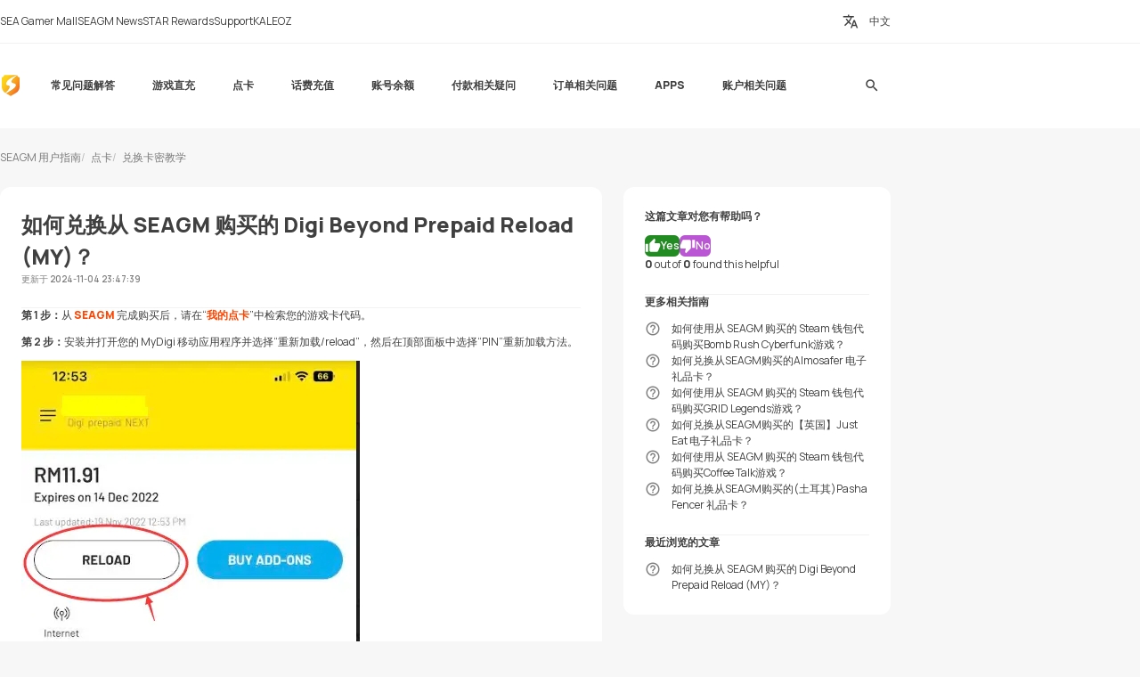

--- FILE ---
content_type: text/html
request_url: https://help.seagm.com/hc/zh-cn/articles/12640977592089-%E5%A6%82%E4%BD%95%E5%85%91%E6%8D%A2%E4%BB%8E-SEAGM-%E8%B4%AD%E4%B9%B0%E7%9A%84-Digi-Beyond-Prepaid-Reload-MY
body_size: 6093
content:
<!DOCTYPE html>
<html lang="zh">
<head>
    <meta charset="UTF-8">
    <meta name="viewport" content="width=device-width,initial-scale=1,maximum-scale=1,user-scalable=no">
    <title>SEAGM 用户指南</title>


    <meta name="description" content="第1步：从SEAGM完成购买后，请在“我的点卡”中检索您的游戏卡代码。第2步：安装并打开您的MyDigi移动应用程序并选择“重新加载/reload”，然后在顶部面板中选择“PIN”重新加载方法。第3步：输入您购买的密码，完成后点击“重新加载”。第4步：充值成功后，您将收到一条短信通知，其中包含更新的..." />

    <meta property="og:type" content="website" />
    <meta property="og:site_name" content="SEAGM 用户指南" />
    <meta property="og:title" content="如何兑换从 SEAGM 购买的 Digi Beyond Prepaid Reload (MY)？" />
    <meta property="og:description" content="第1步：从SEAGM完成购买后，请在“我的点卡”中检索您的游戏卡代码。第2步：安装并打开您的MyDigi移动应用程序并选择“重新加载/reload”，然后在顶部面板中选择“PIN”重新加载方法。第3步：输入您购买的密码，完成后点击“重新加载”。第4步：充值成功后，您将收到一条短信通知，其中包含更新的..." />
    <meta property="og:url" content="http://help.seagm.com/hc/zh-cn/articles/12640977592089-%E5%A6%82%E4%BD%95%E5%85%91%E6%8D%A2%E4%BB%8E-SEAGM-%E8%B4%AD%E4%B9%B0%E7%9A%84-Digi-Beyond-Prepaid-Reload-MY?" />
    <link rel="canonical" href="https://help.seagm.com/hc/zh-cn/articles/12640977592089-%E5%A6%82%E4%BD%95%E5%85%91%E6%8D%A2%E4%BB%8E-SEAGM-%E8%B4%AD%E4%B9%B0%E7%9A%84-Digi-Beyond-Prepaid-Reload-MY?">
    <link rel="alternate" hreflang="x-default" href="https://help.seagm.com/hc/en-cn/articles/12640977592089-%E5%A6%82%E4%BD%95%E5%85%91%E6%8D%A2%E4%BB%8E-SEAGM-%E8%B4%AD%E4%B9%B0%E7%9A%84-Digi-Beyond-Prepaid-Reload-MY?">
    <link rel="alternate" hreflang="en" href="https://help.seagm.com/hc/en-cn/articles/12640977592089-%E5%A6%82%E4%BD%95%E5%85%91%E6%8D%A2%E4%BB%8E-SEAGM-%E8%B4%AD%E4%B9%B0%E7%9A%84-Digi-Beyond-Prepaid-Reload-MY?">
    <link rel="alternate" hreflang="ms" href="https://help.seagm.com/hc/ms-cn/articles/12640977592089-%E5%A6%82%E4%BD%95%E5%85%91%E6%8D%A2%E4%BB%8E-SEAGM-%E8%B4%AD%E4%B9%B0%E7%9A%84-Digi-Beyond-Prepaid-Reload-MY?">
    <link rel="alternate" hreflang="zh" href="https://help.seagm.com/hc/zh-cn/articles/12640977592089-%E5%A6%82%E4%BD%95%E5%85%91%E6%8D%A2%E4%BB%8E-SEAGM-%E8%B4%AD%E4%B9%B0%E7%9A%84-Digi-Beyond-Prepaid-Reload-MY?">
    <link rel="alternate" hreflang="th" href="https://help.seagm.com/hc/th-cn/articles/12640977592089-%E5%A6%82%E4%BD%95%E5%85%91%E6%8D%A2%E4%BB%8E-SEAGM-%E8%B4%AD%E4%B9%B0%E7%9A%84-Digi-Beyond-Prepaid-Reload-MY?">

    <link rel="apple-touch-icon" href="/assets/images/favicon.png">
    <link rel="shortcut icon" type="image/x-icon" href="/assets/images/favicon.ico">
    <link rel="preconnect" href="https://seagm-media.seagmcdn.com">
    <link rel="preconnect" href="https://kaleoz-media.seagmcdn.com">
    <link rel="stylesheet" href="https://help.seagm.com/assets/css/component.v24.min.css?v=1767861037">
    <link rel="stylesheet" href="https://help.seagm.com/assets/css/style.css?v=1767861037">
    <link rel="stylesheet" href="https://help.seagm.com/assets/css/style_dark.css?v=1767861037" media="(prefers-color-scheme:dark)">
		<link rel="stylesheet" href="https://help.seagm.com/assets/css/guide.css?v=1767953545">
	    <script src="https://help.seagm.com/assets/js/jquery-3.5.1.min.js?v=1761115811" type="6075b057ab2b913430a9df29-text/javascript"></script>
    <script src="https://help.seagm.com/assets/js/lazysizes.min.js?v=1761115811" type="6075b057ab2b913430a9df29-text/javascript"></script>
</head>
<body>
<header id="site_header">
	<div id="global_nav">
		<div class="inner">
			<div class="global_nav_ctrl" icon="apps"></div>
			<div class="nav">
				<div class="inner">
					<a class="link" href="https://www.seagm.com" target="_blank"><span icon-brand="seagm">SEA Gamer Mall</span></a>
					<a class="link" href="https://news.seagm.com" target="_blank"><span icon="newspaper">SEAGM News</span></a>
					<a class="link" href="https://www.seagm.com/star/intro" target="_blank"><span icon-brand="seagmstar">STAR Rewards</span></a>
					<a class="link" href="https://help.seagm.com" target="_blank"><span icon="contact_support">Support</span></a>
					<a class="link" href="https://www.kaleoz.com" target="_blank"><span icon-brand="kaleoz">KALEOZ</span></a>
				</div>
			</div>
			<div class="settings">
				<div class="language" for-tukibox="demo-104"><span icon="translate">中文</span></div>
			</div>
		</div>
	</div>
	<div id="main_nav">
		<div class="inner">
			<div class="nav_ctrl_on btw" color="transparent"><span icon-only="menu"></span></div>
			<div class="nav">
				<div class="nav_ctrl_off"></div>
				<div class="inner">
					<div id="nav_logo">
						<a href="/" title="用户指南"><span>用户指南</span></a>
						<div class="nav_ctrl_off close btw" color="transparent"><span icon-only="close"></span></div>
					</div>
					<div id="nav_zone">
                                                <div class="type">
                            <a class="bt" href="https://help.seagm.com/hc/zh/categories/10-常见问题解答"><span>常见问题解答</span></a>
                        </div>
                                                <div class="type">
                            <a class="bt" href="https://help.seagm.com/hc/zh/categories/9-游戏直充"><span>游戏直充</span></a>
                        </div>
                                                <div class="type">
                            <a class="bt" href="https://help.seagm.com/hc/zh/categories/8-点卡"><span>点卡</span></a>
                        </div>
                                                <div class="type">
                            <a class="bt" href="https://help.seagm.com/hc/zh/categories/7-话费充值"><span>话费充值</span></a>
                        </div>
                                                <div class="type">
                            <a class="bt" href="https://help.seagm.com/hc/zh/categories/6-账号余额"><span>账号余额</span></a>
                        </div>
                                                <div class="type">
                            <a class="bt" href="https://help.seagm.com/hc/zh/categories/5-付款相关疑问"><span>付款相关疑问</span></a>
                        </div>
                                                <div class="type">
                            <a class="bt" href="https://help.seagm.com/hc/zh/categories/4-订单相关问题"><span>订单相关问题</span></a>
                        </div>
                                                <div class="type">
                            <a class="bt" href="https://help.seagm.com/hc/zh/categories/3-Apps"><span>Apps</span></a>
                        </div>
                                                <div class="type">
                            <a class="bt" href="https://help.seagm.com/hc/zh/categories/2-账户相关问题"><span>账户相关问题</span></a>
                        </div>
                                                <div class="type">
                            <a class="bt" href="https://help.seagm.com/hc/zh/categories/1-官方公告"><span>官方公告</span></a>
                        </div>
                        					</div>
				</div>
			</div>
			<div class="menu">
				<div id="universal_search">
					<form>
						<label class="cpt-search">
							<input id="universal_search_input" type="search" placeholder="Search" name="keywords" tabindex="1" autocomplete="off">
							<label class="btw" color="transparent"><span icon-only="search">搜索</span><input type="submit"></label>
						</label>
					</form>
					<script type="6075b057ab2b913430a9df29-text/javascript">
						$('#universal_search').on('submit', function(e) {
							e.preventDefault();

							let search_input = $('#universal_search_input').val()
							if (!search_input) {
								return
							}

							window.location.href = '/hc/search?query=' + search_input
						});
					</script>
					<div class="universal_search_bt btw" color="transparent"><span icon-only="search"></span></div>
				</div>
			</div>
		</div>
	</div>
</header>

<div id="article_content">
    <div class="inner">
        <div id="Breadcrumbs">
            <ul>
                <li><a href="/">SEAGM 用户指南</a></li>
                                <li><a href="https://help.seagm.com/hc/zh/categories/8-点卡">点卡</a></li>
                                                <li><a href="https://help.seagm.com/hc/zh/sections/18-兑换卡密教学">兑换卡密教学</a></li>
                            </ul>
        </div>

        <div id="article_container">
            <div class="title">
                <h1>如何兑换从 SEAGM 购买的 Digi Beyond Prepaid Reload (MY)？</h1>
                <div class="update">更新于 <b>2024-11-04 23:47:39</b></div>
            </div>
            <article class="guide">
                <p><span class="wysiwyg-color-black"><strong>第 1 步：</strong>从 <strong><a href="https://www.seagm.com/zh/" target="_blank" rel="noopener noreferrer">SEAGM</a> </strong>完成购买后，请在“<strong><a href="https://www.seagm.com/zh/card/list" target="_blank" rel="noopener noreferrer">我的点卡</a></strong>”中检索您的游戏卡代码。</span></p>
<p><span class="wysiwyg-color-black"><strong>第 2 步：</strong>安装并打开您的 MyDigi 移动应用程序并选择“重新加载/reload”，然后在顶部面板中选择“PIN”重新加载方法。</span></p>
<p><span class="wysiwyg-color-black"><img alt="mceclip0.png" class="lazyload" data-src="/hc/article_attachments/bf4efcd803d0a983055d31ea10391072" src="https://help.seagm.com/assets/images/placeholder/guidepic.svg?v=1767861037"></span></p>
<p><span class="wysiwyg-color-black"><strong>第 3 步：</strong>输入您<strong><a href="https://www.seagm.com/zh/card/list" target="_blank" rel="noopener noreferrer">购买的密码</a></strong>，完成后点击“重新加载”。</span></p>
<p><span class="wysiwyg-color-black"><img alt="mceclip1.png" class="lazyload" data-src="/hc/article_attachments/657167d5d69993b126ccc509fac44a04" src="https://help.seagm.com/assets/images/placeholder/guidepic.svg?v=1767861037"></span></p>
<p><span class="wysiwyg-color-black"><strong>第 4 步：</strong>充值成功后，您将收到一条短信通知，其中包含更新的通话时间余额。</span></p>
<p> </p>
<p><span class="wysiwyg-underline wysiwyg-color-black"><strong>如果我不安装 MyDigi 应用程序怎么办？</strong></span></p>
<p><span class="wysiwyg-color-black">不用担心！ 您只需拨打 &lt;*123*&gt;&lt;15 或 16 位的PIN 代码&gt;&lt;#&gt;，然后按发送/呼叫。</span></p>
<p> </p>
<p><span class="wysiwyg-color-black">谢谢。</span></p>
<p><span class="wysiwyg-color-black">请前往<strong><a href="/hc/zh-cn" target="_blank" rel="noopener noreferrer">SEAGM有关文章网站</a></strong>以获取快速解答和指南。</span><br><span class="wysiwyg-color-black">需要帮助吗？ 若需要可通过<strong><a href="https://livechat.seagm.com/?site=seagm" target="_blank" rel="noopener noreferrer">LiveChat</a></strong>与我们的客服联系。</span></p>
<p> </p>
<p><span class="wysiwyg-color-black"><strong>相关文章： </strong></span></p>
<p><span class="wysiwyg-color-black"><a href="/hc/zh-cn/articles/900000401623" target="_blank" rel="noopener noreferrer"><strong>如何在 SEAGM 中检索我的礼品卡代码/密码？</strong></a></span></p>
<p><span class="wysiwyg-color-black"><a href="/hc/zh-cn/articles/900002975506" target="_blank" rel="noopener noreferrer"><strong>常见问题解答：SEAGM 手机充值</strong></a></span></p>

                <p><span>谢谢。</span></p>
                <p><span>请前往&nbsp;</span><a href="/hc/zh" target="_blank" rel="noopener noreferrer"><span><strong>SEAGM 有关文章网站&nbsp;</strong></span></a><span>以获取快速解答和指南。</span></p>
                <p><span>需要帮助吗? 联系我们</span>
                    <span>客服支持 通过</span>
                    <a href="https://livechat.seagm.com/?site=seagm" target="_blank" rel="noopener noreferrer"><span><strong>&nbsp;LiveChat&nbsp;</strong></span></a>.
                </p>
            </article>
        </div>

        <div id="article_functions">
            
                        <div  class="block" id="article_votes">
                <div class="title">这篇文章对您有帮助吗？</div>
                <div class="votes">
                    <div class="btw yes " color="complete"><span icon="thumb_up">Yes</span></div>
                    <div class="btw no " color="warning"><span icon="thumb_down">No</span></div>
                </div>
                <div class="count">
                    <b id="vote_sum">0</b> out of <b id="vote_count">0</b> found this helpful
                </div>
            </div>
            
                            <div class="block" id="article_related">
                    <div class="title">更多相关指南</div>
                    <div class="list">
                                                <a class="article" icon="help_outline" href="https://help.seagm.com/hc/zh/articles/5801-如何使用从-SEAGM-购买的-Steam-钱包代码购买Bomb-Rush-Cyberfunk游戏"><span>如何使用从 SEAGM 购买的 Steam 钱包代码购买Bomb Rush Cyberfunk游戏？</span></a>
                                                <a class="article" icon="help_outline" href="https://help.seagm.com/hc/zh/articles/5793-如何兑换从SEAGM购买的Almosafer-电子礼品卡"><span>如何兑换从SEAGM购买的Almosafer 电子礼品卡？</span></a>
                                                <a class="article" icon="help_outline" href="https://help.seagm.com/hc/zh/articles/5789-如何使用从-SEAGM-购买的-Steam-钱包代码购买GRID-Legends游戏"><span>如何使用从 SEAGM 购买的 Steam 钱包代码购买GRID Legends游戏？</span></a>
                                                <a class="article" icon="help_outline" href="https://help.seagm.com/hc/zh/articles/5779-如何兑换从SEAGM购买的【英国】Just-Eat-电子礼品卡"><span>如何兑换从SEAGM购买的【英国】Just Eat 电子礼品卡？</span></a>
                                                <a class="article" icon="help_outline" href="https://help.seagm.com/hc/zh/articles/5714-如何使用从-SEAGM-购买的-Steam-钱包代码购买Coffee-Talk游戏"><span>如何使用从 SEAGM 购买的 Steam 钱包代码购买Coffee Talk游戏？</span></a>
                                                <a class="article" icon="help_outline" href="https://help.seagm.com/hc/zh/articles/5703-如何兑换从SEAGM购买的(土耳其)Pasha-Fencer-礼品卡"><span>如何兑换从SEAGM购买的(土耳其)Pasha Fencer 礼品卡？</span></a>
                                            </div>
                </div>
                    </div>
    </div>
</div>

<script type="6075b057ab2b913430a9df29-text/javascript">
    function setCookie(name, value, days = 7) {
        let valueToStore;

        // 判断值类型并相应处理
        if (typeof value === 'object' && value !== null) {
            // 如果是对象，转换为JSON字符串
            valueToStore = 'obj:' + JSON.stringify(value);
        } else {
            // 普通值直接存储
            valueToStore = value;
        }

        // 设置过期时间
        const date = new Date();
        date.setTime(date.getTime() + (days * 24 * 60 * 60 * 1000));
        const expires = "expires=" + date.toUTCString();

        // 编码并设置Cookie
        document.cookie = `${name}=${encodeURIComponent(valueToStore)}; ${expires}; path=/; SameSite=Lax`;
    }

    function getCookie(name) {
        // 查找匹配的cookie
        const cookie = document.cookie
            .split('; ')
            .find(row => row.startsWith(`${name}=`));

        if (cookie) {
            try {
                // 解码获取原始值
                const value = decodeURIComponent(cookie.split('=')[1]);

                // 检查是否是对象
                if (value.startsWith('obj:')) {
                    // 解析JSON对象
                    return JSON.parse(value.substring(4));
                }

                // 尝试转换为原始类型（数字、布尔值）
                if (value === 'true') return true;
                if (value === 'false') return false;
                if (!isNaN(value)) return Number(value);

                // 默认返回字符串
                return value;
            } catch (e) {
                return null;
            }
        }
        return null;
    }

    function addIfNotExists(arr, newItem, key = 'id') {
        const exists = arr.some(item => item[key] === newItem[key]);
        if (!exists) {
            arr.push(newItem);
        }
        return arr;
    }

    // 记录最近访问的文章
    let recentId = '2687'
    let recentTitle = '如何兑换从 SEAGM 购买的 Digi Beyond Prepaid Reload (MY)？'
    let recentLocale = 'zh'
    let recentUrl = ''
    if (recentId > 0) {
        recentUrl = 'http://help.seagm.com/hc/zh/articles/1091-如何兑换从-SEAGM-购买的-Digi-Beyond-Prepaid-Reload-(MY)'
    }


    let recentView = getCookie('recently_view')
    if (!recentView) {
        recentView = []
    }

    if (recentId > 0) {
        let newRecentView = addIfNotExists(recentView, {'id':recentId ,'title':recentTitle, 'locale':recentLocale, 'url':recentUrl}, 'id')
        if (newRecentView.length > 6) {
            newRecentView.shift();
        }

        if (newRecentView.length > 0) {
            let recenthtml = '   <div class="block" id="article_related">' +
                '<div class="title">' +
                '最近浏览的文章' +
                '</div>' +
                '<div class="list">';

            for (var i = 0; i < newRecentView.length; i++) {
                recenthtml += '<a class="article" icon="help_outline" href="'+ newRecentView[i].url +'"><span>'+ newRecentView[i].title  +'</span></a>'
            }
            recenthtml += '</div></div>'

            $('#article_functions').append(recenthtml)
        }

        setCookie('recently_view', newRecentView)
    }


    $('.votes .btw').on('click',function(){
        $(this).addClass('on').siblings().removeClass('on')
        let isUseful = $(this).hasClass('yes') ? 1 : 0


        let is_vote = getCookie('vote_' + 2687)
        if (is_vote) {
            return
        }

        if (isUseful) {
            $('#vote_sum').html(parseInt($('#vote_sum').html()) + 1)
        }

        $('#vote_count').html(parseInt($('#vote_count').html()) + 1)

        $.ajax({
            url: '/hc/vote/' + 2687,
            method: 'POST',
            contentType: 'application/x-www-form-urlencoded',
            data: {'is_useful': isUseful},
        }).done(function (res) {
            setCookie('vote_' + 2687, 1)
        });
    });


</script>

<footer id="site_footer">
    <div class="inner">
        <div id="footer_sns_wrp">
            <h3>与我们保持联系</h3>
            <div id="footer_sns" class="sns_list">
                <a href="https://www.facebook.com/SEAGM" class="btw" color="facebook" target="_blank" title="Facebook" rel="noopener" ga-data="2020" ga-data-playload="facebook"><span icon-only icon-brand="facebook">Facebook</span></a>
                <a href="https://x.com/seagm" class="btw" color="xcom" target="_blank" title="X" rel="noopener" ga-data="2021" ga-data-playload="x"><span icon-only icon-brand="xcom">X</span></a>
                <a href="https://www.youtube.com/c/SEAGMOfficial/featured" class="btw" color="youtube" target="_blank" title="Youtube" rel="noopener" ga-data="2022" ga-data-playload="youtube"><span icon-only icon-brand="youtube">Youtube</span></a>
                <a href="https://www.instagram.com/seagm/" class="btw" color="instagram" target="_blank" title="Instagram" rel="noopener" ga-data="2023" ga-data-playload="instagram"><span icon-only icon-brand="instagram">Instagram</span></a>
                <a href="https://www.tiktok.com/@seagmofficial" class="btw" color="tiktok" target="_blank" title="Tiktok" rel="noopener" ga-data="2077" ga-data-playload="tiktok"><span icon-only icon-brand="tiktok">Tiktok</span></a>
            </div>
        </div>
        <div id="footer_copyright">
            <h3>© 2023 SEA Gamer Mall Sdn Bhd (201201016057) (1001568-K)</h3>
        </div>
    </div>
</footer>

<!-- 语言选择弹窗 -->
<div id="tukibox_overlay" demo-104>
	<div class="tukibox_close"></div>
	<div class="tukibox">
		<div class="header">
			<h3>Select language</h3>
			<div class="func">
				<a class="btw tukibox_close" color="transparent"><span icon-only="close">close</span></a>
			</div>
		</div>
		<div class="content" id="tukibox_LanguageList">
			<div class="LanguageList">
				<div class="LanguageItem " icon lang='en'><span>English</span></div>
				<div class="LanguageItem " icon lang='ms'><span>Melayu (Malaysia)</span></div>
				<div class="LanguageItem " icon lang='id'><span>Bahasa Indonesia</span></div>
				<div class="LanguageItem  on " icon lang='zh'><span>中文</span></div>
				<div class="LanguageItem " icon lang='th'><span>ไทย</span></div>
			</div>
		</div>
	</div>
</div>
<!-- 语言选择弹窗 -->

<script type="6075b057ab2b913430a9df29-text/javascript">
    $('.LanguageItem').on('click', function() {
        // 移除所有语言项的'on'类
        $('.LanguageItem').removeClass('on');
        // 给当前点击的语言项添加'on'类
        $(this).addClass('on');
        // 执行alert方法，显示选择的语言
        var selectedLang = $(this).attr('lang');
        // 替换当前链接币种为选中币种
        let nowUrl = window.location.href
        const langs = ['/en', '/ms', '/id', '/zh', '/th', '/en-us', '/zh-cn', '/ms-my'];
        nowUrl = nowUrl.replace(new RegExp(langs.join("|"), "g"), '/' + selectedLang);

        if (nowUrl.indexOf('/' + selectedLang) === -1) {
            nowUrl = nowUrl.replace('/hc', '/hc/' + selectedLang)
            // 无/hc
            if (!nowUrl.includes('/' + selectedLang)) {
                nowUrl += 'hc/' + selectedLang
            }
        }

        window.location.href = nowUrl
        // 可以选择关闭弹窗
        $(this).parents('#tukibox_overlay').removeClass('show');
        $('body').removeClass('tukibox_overlay');
    });
</script>

<script src="https://help.seagm.com/assets/js/ui.js?v=1767861037" type="6075b057ab2b913430a9df29-text/javascript"></script>
<script src="/cdn-cgi/scripts/7d0fa10a/cloudflare-static/rocket-loader.min.js" data-cf-settings="6075b057ab2b913430a9df29-|49" defer></script><script defer src="https://static.cloudflareinsights.com/beacon.min.js/vcd15cbe7772f49c399c6a5babf22c1241717689176015" integrity="sha512-ZpsOmlRQV6y907TI0dKBHq9Md29nnaEIPlkf84rnaERnq6zvWvPUqr2ft8M1aS28oN72PdrCzSjY4U6VaAw1EQ==" data-cf-beacon='{"rayId":"9c0f8cf729b13f27","version":"2025.9.1","serverTiming":{"name":{"cfExtPri":true,"cfEdge":true,"cfOrigin":true,"cfL4":true,"cfSpeedBrain":true,"cfCacheStatus":true}},"token":"defb6ad8d5954f3982844ae54cec6aa8","b":1}' crossorigin="anonymous"></script>
</body>
</html>


--- FILE ---
content_type: text/css
request_url: https://help.seagm.com/assets/css/component.v24.min.css?v=1767861037
body_size: 9927
content:
@charset "utf-8";
:root{--CPT-THM-R:30;--CPT-THM-G:144;--CPT-THM-B:255;--CPT-THM-H:210;--CPT-THM-S:100%;--CPT-THM-L:56%;--CPT-THM:rgb(var(--CPT-THM-R) var(--CPT-THM-G) var(--CPT-THM-B));--CPT-THM-A0:rgba(var(--CPT-THM-R) var(--CPT-THM-G) var(--CPT-THM-B)/0%);--CPT-THM-A5:rgba(var(--CPT-THM-R) var(--CPT-THM-G) var(--CPT-THM-B)/5%);--CPT-THM-A10:rgba(var(--CPT-THM-R) var(--CPT-THM-G) var(--CPT-THM-B)/10%);--CPT-THM-A25:rgba(var(--CPT-THM-R) var(--CPT-THM-G) var(--CPT-THM-B)/25%);--CPT-THM-A50:rgba(var(--CPT-THM-R) var(--CPT-THM-G) var(--CPT-THM-B)/50%);--CPT-THM-A75:rgba(var(--CPT-THM-R) var(--CPT-THM-G) var(--CPT-THM-B)/75%);--CPT-FF:var(--CPT-FF-CUSTOMISE,"Manrope"),"Arial","Verdana","PingFang","Helvetica",system-ui,sans-serif;--CPT-FS:1em;--CPT-FW:400;--CPT-FW-B:600;--CPT-FW-EB:800;--CPT-LH:1.5;--CPT-US:3em;--CPT-BDC:rgba(0 0 0/10%);--CPT-BDW:1px;--CPT-BDR:calc(var(--CPT-FS) / 2);--CPT-COLOR:rgba(0 0 0/100%);--CPT-COLOR-A5:rgba(0 0 0/5%);--CPT-COLOR-A10:rgba(0 0 0/10%);--CPT-COLOR-A25:rgba(0 0 0/25%);--CPT-COLOR-A50:rgba(0 0 0/50%);--CPT-COLOR-A75:rgba(0 0 0/75%);--CPT-BGC:#fff;--search-background-image:url("[data-uri]");--select-background-image:url("[data-uri]");--checkbox-background-image:url("[data-uri]");--radio-background-image:url("[data-uri]");--switcher-background-image:url("[data-uri]")}[class*="cpt-"]{font-size:var(--CPT-FS);font-family:var(--CPT-FF);font-weight:var(--CPT-FW);line-height:var(--CPT-LH);color:var(--CPT-COLOR);background:var(--CPT-BGC);accent-color:var(--CPT-THM);position:relative;box-sizing:border-box}[class*="cpt-"]:not(.cpt-checkbox,.cpt-radio,.cpt-switcher):focus-within{--border-color:var(--CPT-THM);--shadow-focus-color:var(--CPT-THM-A50);--background-focus-color:var(--CPT-THM-A10)}[class*="cpt-"]>input:not([type="checkbox"],[type="radio"]),[class*="cpt-"]>select:not([multiple]),[class*="cpt-"]>textarea{font-size:var(--CPT-FS);font-family:var(--CPT-FF);font-weight:var(--CPT-FW-B);color:var(--CPT-COLOR);background:unset;height:var(--CPT-US);line-height:var(--CPT-LH);margin:unset;padding-block:unset;padding-inline:calc(var(--CPT-US) / 2);box-sizing:border-box;border:unset;outline:none;-webkit-appearance:none;-moz-appearance:none;appearance:none;transition:background-color ease 999999s 999999s}[class*="cpt-"]>input[type="number"]{text-align:center;-moz-appearance:textfield}[class*="cpt-"]>input[type="number"]::-webkit-outer-spin-button,[class*="cpt-"]>input[type="number"]::-webkit-inner-spin-button{-webkit-appearance:none}[class*="cpt-"]>input[type="search"]::-webkit-search-cancel-button{-webkit-appearance:none;display:block;width:calc(var(--CPT-FS) * 1.25);height:calc(var(--CPT-FS) * 1.25);border-radius:100%;background-color:var(--CPT-COLOR-A10);background-image:var(--search-background-image);background-size:100% 200%;background-position-x:0;background-position-y:calc(var(--search-cancel-button-background-position-y,0) * 100%);background-repeat:no-repeat;opacity:1;overflow:hidden;cursor:pointer}[class*="cpt-"]>input::-webkit-input-placeholder,[class*="cpt-"]>textarea::-webkit-input-placeholder{font-weight:var(--CPT-FW);color:var(--CPT-COLOR-A25)}[class*="cpt-"]>input::-moz-placeholder,[class*="cpt-"]>textarea::-moz-placeholder{font-weight:var(--CPT-FW);color:var(--CPT-COLOR-A25);opacity:1}[class*="cpt-"]>input:-internal-autofill-selected,[class*="cpt-"]>input:-webkit-autofill,[class*="cpt-"]>input:autofill,[class*="cpt-"]>textarea:-internal-autofill-selected,[class*="cpt-"]>textarea:-webkit-autofill,[class*="cpt-"]>textarea:autofill,[class*="cpt-"]>select:-internal-autofill-selected,[class*="cpt-"]>select:-webkit-autofill,[class*="cpt-"]>select:autofill{transition:background-color ease 999999s 999999s}[class*="cpt-"]:has(select[disabled],input:not([type="checkbox"],[type="radio"],[type="range"]):is([readonly],[disabled])){background-image:linear-gradient(var(--CPT-COLOR-A5),var(--CPT-COLOR-A5))}[class*="cpt-"]>input:not([type="checkbox"],[type="radio"]):is([readonly],[disabled]),[class*="cpt-"]>select[disabled]{color:var(--CPT-COLOR-A50);cursor:not-allowed;opacity:unset}[class*="cpt-"]:has(textarea:is([readonly],[disabled])){background-image:linear-gradient(var(--CPT-COLOR-A5),var(--CPT-COLOR-A5))}[class*="cpt-"]>textarea:is([readonly],[disabled]){color:var(--CPT-COLOR-A50);cursor:not-allowed}[class*="cpt-"]>textarea,[class*="cpt-"]>.dropdown{scroll-behavior:smooth;scrollbar-color:var(--CPT-COLOR-A25) transparent;scrollbar-width:thin}[class*="cpt-"]>textarea::-webkit-scrollbar,[class*="cpt-"]>.dropdown::-webkit-scrollbar{height:.5em;width:.5em;overflow:visible}[class*="cpt-"]>textarea::-webkit-scrollbar-thumb,[class*="cpt-"]>.dropdown::-webkit-scrollbar-thumb{background-color:var(--CPT-COLOR-A25);background-clip:padding-box;min-height:2em}[class*="cpt-"]>textarea::-webkit-scrollbar-corner,[class*="cpt-"]>.dropdown::-webkit-scrollbar-corner{background:none}[class*="cpt-"]>textarea::-webkit-scrollbar-button,[class*="cpt-"]>.dropdown::-webkit-scrollbar-button{width:0;height:0;display:none}@font-face{font-family:"Material Icons";font-style:normal;font-weight:400;font-display:swap;src:url("../iconfont/materialicons/v143/MaterialIconsx.woff2") format("woff2")}@font-face{font-family:"Material Icons outlined";font-style:normal;font-weight:400;font-display:swap;src:url("../iconfont/materialiconsoutlined/v110/MaterialIconsx.woff2") format("woff2")}@font-face{font-family:"Material Icons round";font-style:normal;font-weight:400;font-display:swap;src:url("../iconfont/materialiconsround/v109/MaterialIconsx.woff2") format("woff2")}@font-face{font-family:"Material Icons sharp";font-style:normal;font-weight:400;font-display:swap;src:url("../iconfont/materialiconssharp/v110/MaterialIconsx.woff2") format("woff2")}:root{--IconFF1:"Material Icons";--IconFF2:"Material Icons outlined";--IconFF3:"Material Icons round";--IconFF4:"Material Icons sharp";--IconFF:var(--IconFF1)}[icon]::before,[icon-only]::before,[icon-after]::after{font-family:var(--IconFF);font-weight:normal;font-style:normal;speak:none;display:block;width:1em;height:1em;line-height:1;overflow:hidden;text-transform:none;letter-spacing:normal;word-wrap:normal;white-space:nowrap;direction:ltr;-webkit-font-feature-settings:"liga";-webkit-font-smoothing:antialiased}@font-face{font-family:"Brand Icons";font-style:normal;font-weight:normal;font-display:swap;src:url("../iconfont/brandicons/v13/brand-iconsx.woff2") format("woff2")}[icon-brand]::before{content:var(--icon,attr(icon-brand));font-family:"Brand Icons";font-weight:normal;font-style:normal;speak:none;display:block;width:1em;height:1em;line-height:1;overflow:hidden;text-transform:none;letter-spacing:normal;word-wrap:normal;white-space:nowrap;direction:ltr;-webkit-font-feature-settings:"liga";-webkit-font-smoothing:antialiased}[color="black"],.black{--r:0;--g:0;--b:0;--h:0;--s:0%;--l:0%}[color="silver"],.silver{--r:192;--g:192;--b:192;--h:0;--s:0%;--l:75.29%}[color="gray"],.gray,[color="grey"],.grey{--r:128;--g:128;--b:128;--h:0;--s:0%;--l:50.2%}[color="white"],.white{--r:255;--g:255;--b:255;--h:0;--s:0%;--l:100%}[color="maroon"],.maroon{--r:128;--g:0;--b:0;--h:0;--s:100%;--l:25.1%}[color="red"],.red{--r:255;--g:0;--b:0;--h:0;--s:100%;--l:50%}[color="purple"],.purple{--r:128;--g:0;--b:128;--h:300;--s:100%;--l:25.1%}[color="fuchsia"],.fuchsia,[color="magenta"],.magenta{--r:255;--g:0;--b:255;--h:300;--s:100%;--l:50%}[color="green"],.green{--r:0;--g:128;--b:0;--h:120;--s:100%;--l:25.1%}[color="lime"],.lime{--r:0;--g:255;--b:0;--h:120;--s:100%;--l:50%}[color="olive"],.olive{--r:128;--g:128;--b:0;--h:60;--s:100%;--l:25.1%}[color="yellow"],.yellow{--r:255;--g:255;--b:0;--h:60;--s:100%;--l:50%}[color="navy"],.navy{--r:0;--g:0;--b:128;--h:240;--s:100%;--l:25.1%}[color="blue"],.blue{--r:0;--g:0;--b:255;--h:240;--s:100%;--l:50%}[color="teal"],.teal{--r:0;--g:128;--b:128;--h:180;--s:100%;--l:25.1%}[color="aqua"],.aqua,[color="cyan"],.cyan{--r:0;--g:255;--b:255;--h:180;--s:100%;--l:50%}[color="orange"],.orange{--r:255;--g:165;--b:0;--h:38.82;--s:100%;--l:50%}[color="aliceblue"],.aliceblue{--r:240;--g:248;--b:255;--h:208;--s:100%;--l:97.06%}[color="antiquewhite"],.antiquewhite{--r:250;--g:235;--b:215;--h:34.29;--s:77.78%;--l:91.18%}[color="aquamarine"],.aquamarine{--r:127;--g:255;--b:212;--h:159.84;--s:100%;--l:74.9%}[color="azure"],.azure{--r:240;--g:255;--b:255;--h:180;--s:100%;--l:97.06%}[color="beige"],.beige{--r:245;--g:245;--b:220;--h:60;--s:55.56%;--l:91.18%}[color="bisque"],.bisque{--r:255;--g:228;--b:196;--h:32.54;--s:100%;--l:88.43%}[color="blanchedalmond"],.blanchedalmond{--r:255;--g:235;--b:205;--h:36;--s:100%;--l:90.2%}[color="blueviolet"],.blueviolet{--r:138;--g:43;--b:226;--h:271.15;--s:75.93%;--l:52.75%}[color="brown"],.brown{--r:165;--g:42;--b:42;--h:0;--s:59.42%;--l:40.59%}[color="burlywood"],.burlywood{--r:222;--g:184;--b:135;--h:33.79;--s:56.86%;--l:70%}[color="cadetblue"],.cadetblue{--r:95;--g:158;--b:160;--h:181.85;--s:25.49%;--l:50%}[color="chartreuse"],.chartreuse{--r:127;--g:255;--b:0;--h:90.12;--s:100%;--l:50%}[color="chocolate"],.chocolate{--r:210;--g:105;--b:30;--h:25;--s:75%;--l:47.06%}[color="coral"],.coral{--r:255;--g:127;--b:80;--h:16.11;--s:100%;--l:65.69%}[color="cornflowerblue"],.cornflowerblue{--r:100;--g:149;--b:237;--h:218.54;--s:79.19%;--l:66.08%}[color="cornsilk"],.cornsilk{--r:255;--g:248;--b:220;--h:48;--s:100%;--l:93.14%}[color="crimson"],.crimson{--r:220;--g:20;--b:60;--h:348;--s:83.33%;--l:47.06%}[color="darkblue"],.darkblue{--r:0;--g:0;--b:139;--h:240;--s:100%;--l:27.25%}[color="darkcyan"],.darkcyan{--r:0;--g:139;--b:139;--h:180;--s:100%;--l:27.25%}[color="darkgoldenrod"],.darkgoldenrod{--r:184;--g:134;--b:11;--h:42.66;--s:88.72%;--l:38.24%}[color="darkgray"],.darkgray,[color="darkgrey"],.darkgrey{--r:169;--g:169;--b:169;--h:0;--s:0%;--l:66.27%}[color="darkgreen"],.darkgreen{--r:0;--g:100;--b:0;--h:120;--s:100%;--l:19.61%}[color="darkkhaki"],.darkkhaki{--r:189;--g:183;--b:107;--h:55.61;--s:38.32%;--l:58.04%}[color="darkmagenta"],.darkmagenta{--r:139;--g:0;--b:139;--h:300;--s:100%;--l:27.25%}[color="darkolivegreen"],.darkolivegreen{--r:85;--g:107;--b:47;--h:82;--s:38.96%;--l:30.2%}[color="darkorange"],.darkorange{--r:255;--g:140;--b:0;--h:32.94;--s:100%;--l:50%}[color="darkorchid"],.darkorchid{--r:153;--g:50;--b:204;--h:280.13;--s:60.63%;--l:49.8%}[color="darkred"],.darkred{--r:139;--g:0;--b:0;--h:0;--s:100%;--l:27.25%}[color="darksalmon"],.darksalmon{--r:233;--g:150;--b:122;--h:15.14;--s:71.61%;--l:69.61%}[color="darkseagreen"],.darkseagreen{--r:143;--g:188;--b:143;--h:120;--s:25.14%;--l:64.9%}[color="darkslateblue"],.darkslateblue{--r:72;--g:61;--b:139;--h:248.46;--s:39%;--l:39.22%}[color="darkslategray"],.darkslategray,[color="darkslategrey"],.darkslategrey{--r:47;--g:79;--b:79;--h:180;--s:25.4%;--l:24.71%}[color="darkturquoise"],.darkturquoise{--r:0;--g:206;--b:209;--h:180.86;--s:100%;--l:40.98%}[color="darkviolet"],.darkviolet{--r:148;--g:0;--b:211;--h:282.09;--s:100%;--l:41.37%}[color="deeppink"],.deeppink{--r:255;--g:20;--b:147;--h:327.57;--s:100%;--l:53.92%}[color="deepskyblue"],.deepskyblue{--r:0;--g:191;--b:255;--h:195.06;--s:100%;--l:50%}[color="dimgray"],.dimgray,[color="dimgrey"],.dimgrey{--r:105;--g:105;--b:105;--h:0;--s:0%;--l:41.18%}[color="dodgerblue"],.dodgerblue{--r:30;--g:144;--b:255;--h:209.6;--s:100%;--l:55.88%}[color="firebrick"],.firebrick{--r:178;--g:34;--b:34;--h:0;--s:67.92%;--l:41.57%}[color="floralwhite"],.floralwhite{--r:255;--g:250;--b:240;--h:40;--s:100%;--l:97.06%}[color="forestgreen"],.forestgreen{--r:34;--g:139;--b:34;--h:120;--s:60.69%;--l:33.92%}[color="gainsboro"],.gainsboro{--r:220;--g:220;--b:220;--h:0;--s:0%;--l:86.27%}[color="ghostwhite"],.ghostwhite{--r:248;--g:248;--b:255;--h:240;--s:100%;--l:98.63%}[color="gold"],.gold{--r:255;--g:215;--b:0;--h:50.59;--s:100%;--l:50%}[color="goldenrod"],.goldenrod{--r:218;--g:165;--b:32;--h:42.9;--s:74.4%;--l:49.02%}[color="greenyellow"],.greenyellow{--r:173;--g:255;--b:47;--h:83.65;--s:100%;--l:59.22%}[color="honeydew"],.honeydew{--r:240;--g:255;--b:240;--h:120;--s:100%;--l:97.06%}[color="hotpink"],.hotpink{--r:255;--g:105;--b:180;--h:330;--s:100%;--l:70.59%}[color="indianred"],.indianred{--r:205;--g:92;--b:92;--h:0;--s:53.05%;--l:58.24%}[color="indigo"],.indigo{--r:75;--g:0;--b:130;--h:274.62;--s:100%;--l:25.49%}[color="ivory"],.ivory{--r:255;--g:255;--b:240;--h:60;--s:100%;--l:97.06%}[color="khaki"],.khaki{--r:240;--g:230;--b:140;--h:54;--s:76.92%;--l:74.51%}[color="lavender"],.lavender{--r:230;--g:230;--b:250;--h:240;--s:66.67%;--l:94.12%}[color="lavenderblush"],.lavenderblush{--r:255;--g:240;--b:245;--h:340;--s:100%;--l:97.06%}[color="lawngreen"],.lawngreen{--r:124;--g:252;--b:0;--h:90.48;--s:100%;--l:49.41%}[color="lemonchiffon"],.lemonchiffon{--r:255;--g:250;--b:205;--h:54;--s:100%;--l:90.2%}[color="lightblue"],.lightblue{--r:173;--g:216;--b:230;--h:194.74;--s:53.27%;--l:79.02%}[color="lightcoral"],.lightcoral{--r:240;--g:128;--b:128;--h:0;--s:78.87%;--l:72.16%}[color="lightcyan"],.lightcyan{--r:224;--g:255;--b:255;--h:180;--s:100%;--l:93.92%}[color="lightgoldenrodyellow"],.lightgoldenrodyellow{--r:250;--g:250;--b:210;--h:60;--s:80%;--l:90.2%}[color="lightgray"],.lightgray,[color="lightgrey"],.lightgrey{--r:211;--g:211;--b:211;--h:0;--s:0%;--l:82.75%}[color="lightgreen"],.lightgreen{--r:144;--g:238;--b:144;--h:120;--s:73.44%;--l:74.9%}[color="lightpink"],.lightpink{--r:255;--g:182;--b:193;--h:350.96;--s:100%;--l:85.69%}[color="lightsalmon"],.lightsalmon{--r:255;--g:160;--b:122;--h:17.14;--s:100%;--l:73.92%}[color="lightseagreen"],.lightseagreen{--r:32;--g:178;--b:170;--h:176.71;--s:69.52%;--l:41.18%}[color="lightskyblue"],.lightskyblue{--r:135;--g:206;--b:250;--h:202.96;--s:92%;--l:75.49%}[color="lightslategray"],.lightslategray,[color="lightslategrey"],.lightslategrey{--r:119;--g:136;--b:153;--h:210;--s:14.29%;--l:53.33%}[color="lightsteelblue"],.lightsteelblue{--r:176;--g:196;--b:222;--h:213.91;--s:41.07%;--l:78.04%}[color="lightyellow"],.lightyellow{--r:255;--g:255;--b:224;--h:60;--s:100%;--l:93.92%}[color="limegreen"],.limegreen{--r:50;--g:205;--b:50;--h:120;--s:60.78%;--l:50%}[color="linen"],.linen{--r:250;--g:240;--b:230;--h:30;--s:66.67%;--l:94.12%}[color="mediumaquamarine"],.mediumaquamarine{--r:102;--g:205;--b:170;--h:159.61;--s:50.74%;--l:60.2%}[color="mediumblue"],.mediumblue{--r:0;--g:0;--b:205;--h:240;--s:100%;--l:40.2%}[color="mediumorchid"],.mediumorchid{--r:186;--g:85;--b:211;--h:288.1;--s:58.88%;--l:58.04%}[color="mediumpurple"],.mediumpurple{--r:147;--g:112;--b:219;--h:259.63;--s:59.78%;--l:64.9%}[color="mediumseagreen"],.mediumseagreen{--r:60;--g:179;--b:113;--h:146.72;--s:49.79%;--l:46.86%}[color="mediumslateblue"],.mediumslateblue{--r:123;--g:104;--b:238;--h:248.51;--s:79.76%;--l:67.06%}[color="mediumspringgreen"],.mediumspringgreen{--r:0;--g:250;--b:154;--h:156.96;--s:100%;--l:49.02%}[color="mediumturquoise"],.mediumturquoise{--r:72;--g:209;--b:204;--h:177.81;--s:59.83%;--l:55.1%}[color="mediumvioletred"],.mediumvioletred{--r:199;--g:21;--b:133;--h:322.25;--s:80.91%;--l:43.14%}[color="midnightblue"],.midnightblue{--r:25;--g:25;--b:112;--h:240;--s:63.5%;--l:26.86%}[color="mintcream"],.mintcream{--r:245;--g:255;--b:250;--h:150;--s:100%;--l:98.04%}[color="mistyrose"],.mistyrose{--r:255;--g:228;--b:225;--h:6;--s:100%;--l:94.12%}[color="moccasin"],.moccasin{--r:255;--g:228;--b:181;--h:38.11;--s:100%;--l:85.49%}[color="navajowhite"],.navajowhite{--r:255;--g:222;--b:173;--h:35.85;--s:100%;--l:83.92%}[color="oldlace"],.oldlace{--r:253;--g:245;--b:230;--h:39.13;--s:85.19%;--l:94.71%}[color="olivedrab"],.olivedrab{--r:107;--g:142;--b:35;--h:79.63;--s:60.45%;--l:34.71%}[color="orangered"],.orangered{--r:255;--g:69;--b:0;--h:16.24;--s:100%;--l:50%}[color="orchid"],.orchid{--r:218;--g:112;--b:214;--h:302.26;--s:58.89%;--l:64.71%}[color="palegoldenrod"],.palegoldenrod{--r:238;--g:232;--b:170;--h:54.71;--s:66.67%;--l:80%}[color="palegreen"],.palegreen{--r:152;--g:251;--b:152;--h:120;--s:92.52%;--l:79.02%}[color="paleturquoise"],.paleturquoise{--r:175;--g:238;--b:238;--h:180;--s:64.95%;--l:80.98%}[color="palevioletred"],.palevioletred{--r:219;--g:112;--b:147;--h:340.37;--s:59.78%;--l:64.9%}[color="papayawhip"],.papayawhip{--r:255;--g:239;--b:213;--h:37.14;--s:100%;--l:91.76%}[color="peachpuff"],.peachpuff{--r:255;--g:218;--b:185;--h:28.29;--s:100%;--l:86.27%}[color="peru"],.peru{--r:205;--g:133;--b:63;--h:29.58;--s:58.68%;--l:52.55%}[color="pink"],.pink{--r:255;--g:192;--b:203;--h:349.52;--s:100%;--l:87.65%}[color="plum"],.plum{--r:221;--g:160;--b:221;--h:300;--s:47.29%;--l:74.71%}[color="powderblue"],.powderblue{--r:176;--g:224;--b:230;--h:186.67;--s:51.92%;--l:79.61%}[color="rosybrown"],.rosybrown{--r:188;--g:143;--b:143;--h:0;--s:25.14%;--l:64.9%}[color="royalblue"],.royalblue{--r:65;--g:105;--b:225;--h:225;--s:72.73%;--l:56.86%}[color="saddlebrown"],.saddlebrown{--r:139;--g:69;--b:19;--h:25;--s:75.95%;--l:30.98%}[color="salmon"],.salmon{--r:250;--g:128;--b:114;--h:6.18;--s:93.15%;--l:71.37%}[color="sandybrown"],.sandybrown{--r:244;--g:164;--b:96;--h:27.57;--s:87.06%;--l:66.67%}[color="seagreen"],.seagreen{--r:46;--g:139;--b:87;--h:146.45;--s:50.27%;--l:36.27%}[color="seashell"],.seashell{--r:255;--g:245;--b:238;--h:24.71;--s:100%;--l:96.67%}[color="sienna"],.sienna{--r:160;--g:82;--b:45;--h:19.3;--s:56.1%;--l:40.2%}[color="skyblue"],.skyblue{--r:135;--g:206;--b:235;--h:197.4;--s:71.43%;--l:72.55%}[color="slateblue"],.slateblue{--r:106;--g:90;--b:205;--h:248.35;--s:53.49%;--l:57.84%}[color="slategray"],.slategray,[color="slategrey"],.slategrey{--r:112;--g:128;--b:144;--h:210;--s:12.6%;--l:50.2%}[color="snow"],.snow{--r:255;--g:250;--b:250;--h:0;--s:100%;--l:99.02%}[color="springgreen"],.springgreen{--r:0;--g:255;--b:127;--h:149.88;--s:100%;--l:50%}[color="steelblue"],.steelblue{--r:70;--g:130;--b:180;--h:207.27;--s:44%;--l:49.02%}[color="tan"],.tan{--r:210;--g:180;--b:140;--h:34.29;--s:43.75%;--l:68.63%}[color="thistle"],.thistle{--r:216;--g:191;--b:216;--h:300;--s:24.27%;--l:79.8%}[color="tomato"],.tomato{--r:255;--g:99;--b:71;--h:9.13;--s:100%;--l:63.92%}[color="turquoise"],.turquoise{--r:64;--g:224;--b:208;--h:174;--s:72.07%;--l:56.47%}[color="violet"],.violet{--r:238;--g:130;--b:238;--h:300;--s:76.06%;--l:72.16%}[color="wheat"],.wheat{--r:245;--g:222;--b:179;--h:39.09;--s:76.74%;--l:83.14%}[color="whitesmoke"],.whitesmoke{--r:245;--g:245;--b:245;--h:0;--s:0%;--l:96.08%}[color="yellowgreen"],.yellowgreen{--r:154;--g:205;--b:50;--h:79.74;--s:60.78%;--l:50%}[color="rebeccapurple"],.rebeccapurple{--r:102;--g:51;--b:153;--h:270;--s:50%;--l:40%}[color="kleinblue"],.kleinblue{--r:0;--g:47;--b:167;--h:223.11;--s:100%;--l:32.75%}[color='alipay'],.alipay{--r:22;--g:119;--b:254;--h:214.91;--s:99.15%;--l:54.12%}[color='android'],.android{--r:52;--g:168;--b:83;--h:136.03;--s:52.73%;--l:43.14%}[color='apple'],.apple,[color='blackberry'],.blackberry,[color='firefox'],.firefox,[color='github'],.github,[color='ie'],.ie,[color='instagram'],.instagram,[color='microsoft'],.microsoft,[color='spotify'],.spotify,[color='steam'],.steam,[color='tiktok'],.tiktok,[color='xcom'],.xcom{--r:0;--g:0;--b:0;--h:0;--s:0%;--l:0%}[color='chrome'],.chrome{--r:26;--g:115;--b:232;--h:214.08;--s:81.75%;--l:50.59%}[color='discord'],.discord{--r:88;--g:101;--b:242;--h:234.94;--s:85.56%;--l:64.71%}[color='edge'],.edge{--r:0;--g:103;--b:184;--h:206.41;--s:100%;--l:36.08%}[color='facebook'],.facebook{--r:8;--g:102;--b:255;--h:217.17;--s:100%;--l:51.57%}[color='google'],.google{--r:66;--g:133;--b:244;--h:217.42;--s:89%;--l:60.78%}[color='googleplay'],.googleplay{--r:104;--g:159;--b:56;--h:92.04;--s:47.91%;--l:42.16%}[color='hangouts'],.hangouts{--r:28;--g:164;--b:99;--h:151.32;--s:70.83%;--l:37.65%}[color='hitpoints'],.hitpoints{--r:102;--g:51;--b:153;--h:270;--s:50%;--l:40%}[color='huawei'],.huawei{--r:207;--g:10;--b:44;--h:349.64;--s:90.78%;--l:42.55%}[color='kaleoz'],.kaleoz,[color='qq'],.qq{--r:30;--g:144;--b:255;--h:209.6;--s:100%;--l:55.88%}[color='kchat'],.kchat{--r:30;--g:144;--b:255;--h:0;--s:0%;--l:0%}[color='line'],.line{--r:34;--g:186;--b:79;--h:137.76;--s:69.09%;--l:43.14%}[color='linkedin'],.linkedin{--r:10;--g:102;--b:194;--h:210;--s:90.2%;--l:40%}[color='messenger'],.messenger{--r:0;--g:132;--b:255;--h:208.94;--s:100%;--l:50%}[color='mi'],.mi{--r:255;--g:106;--b:0;--h:24.94;--s:100%;--l:50%}[color='paypal'],.paypal{--r:0;--g:112;--b:186;--h:203.87;--s:100%;--l:36.47%}[color='pinterest'],.pinterest{--r:230;--g:0;--b:35;--h:350.87;--s:100%;--l:45.1%}[color='playstation'],.playstation{--r:0;--g:114;--b:206;--h:206.8;--s:100%;--l:40.39%}[color='safari'],.safari{--r:0;--g:112;--b:201;--h:206.57;--s:100%;--l:39.41%}[color='seagm'],.seagm{--r:255;--g:69;--b:0;--h:16.24;--s:100%;--l:50%}[color='seagmpay'],.seagmpay{--r:249;--g:0;--b:26;--h:353.73;--s:100%;--l:48.82%}[color='skype'],.skype{--r:0;--g:120;--b:202;--h:204.36;--s:100%;--l:39.61%}[color='telegram'],.telegram{--r:0;--g:136;--b:204;--h:200;--s:100%;--l:40%}[color='twitch'],.twitch{--r:119;--g:44;--b:232;--h:263.94;--s:80.34%;--l:54.12%}[color='twitter'],.twitter{--r:29;--g:161;--b:242;--h:202.82;--s:89.12%;--l:53.14%}[color='vk'],.vk{--r:74;--g:118;--b:168;--h:211.91;--s:38.84%;--l:47.45%}[color='wechat'],.wechat,[color='wechatpay'],.wechatpay{--r:26;--g:173;--b:25;--h:119.59;--s:74.75%;--l:38.82%}[color='weibo'],.weibo{--r:230;--g:23;--b:45;--h:353.62;--s:81.82%;--l:49.61%}[color='whatsapp'],.whatsapp{--r:37;--g:211;--b:102;--h:142.41;--s:70.16%;--l:48.63%}[color='windows'],.windows{--r:2;--g:121;--b:217;--h:206.79;--s:98.17%;--l:42.94%}[color='xbox'],.xbox{--r:16;--g:124;--b:16;--h:120;--s:77.14%;--l:27.45%}[color='youtube'],.youtube{--r:230;--g:33;--b:23;--h:2.9;--s:81.82%;--l:49.61%}[color='snapchat'],.snapchat{--r:255;--g:252;--b:0;--h:59.29;--s:100%;--l:50%}[color='zalo'],.zalo{--r:0;--g:104;--b:255;--h:215.53;--s:100%;--l:50%}.btw{display:inline-block;vertical-align:top;font-size:var(--font-size,var(--CPT-FS));font-family:var(--font-family,var(--CPT-FF));font-weight:var(--font-weight,var(--CPT-FW-B));color:var(--color,#000);background-color:var(--background-color,#fff);border-radius:var(--border-radius,var(--CPT-BDR));box-shadow:var(--border-color,var(--CPT-BDC)) 0 0 0 var(--CPT-BDW) inset,var(--shadow-color,transparent) 0 0 .5em;position:relative;text-decoration:none;cursor:pointer;transition:var(--transition);-webkit-tap-highlight-color:transparent;--icon-size:calc(var(--CPT-FS) * 2);--transition:transform 300ms,opacity 300ms,background-color 300ms,color 300ms,box-shadow 300ms}.btw>span{display:flex;justify-content:center;align-items:center;gap:var(--gap,1em);line-height:var(--line-height,2);padding-block:var(--padding-block,calc((var(--CPT-US) - var(--line-height,2) * var(--CPT-FS)) / 2));padding-inline:var(--padding-inline,calc(var(--CPT-US) / 2));overflow:hidden;white-space:nowrap}button.btw{padding:unset;border:unset}.btw>span[icon]::before,.btw>span[icon-brand]::before,.btw>span[icon-only]::before{font-size:var(--icon-size);color:var(--icon-color,inherit);opacity:var(--icon-opacity,1)}.btw>span[icon]::before{content:var(--icon,attr(icon));flex:none;order:var(--icon-order,-1)}.btw>span[icon-only]{display:block;width:var(--icon-size);height:var(--icon-size);padding:0;margin:calc((var(--CPT-US) - var(--icon-size)) / 2)}.btw>span[icon-only]::before{content:var(--icon,attr(icon-only))}.btw>span[icon-brand]::before{content:var(--icon,attr(icon-brand));flex:none;order:var(--icon-order,-1)}.btw input,.btw button{all:unset;position:absolute;inset:100%;color:transparent;background:transparent;outline:none;border:none;padding:0;margin:0;width:0;height:0;overflow:hidden;-webkit-appearance:none;-moz-appearance:none;appearance:none}.btw:hover,.btw:focus,.btw:focus-within{text-decoration:none;outline:none;--shadow-color:var(--CPT-BDC)}.btw:active{transform:scale(.95);opacity:.8;--shadow-color:transparent}[color],.btw[color]{--threshold:0.6;--background-color:rgba(var(--r,255) var(--g,255) var(--b,255) / var(--background-alpha,1));--red:calc(var(--r) * 0.2126);--green:calc(var(--g) * 0.7152);--blue:calc(var(--b) * 0.0722);--sum:calc(var(--red) + var(--green) + var(--blue));--lightness:calc(var(--sum) / 255);--lightness-trend:clamp(0%,calc((var(--lightness) - var(--threshold)) * -999999%),100%);--color:hsl(0 0% var(--lightness-trend)/var(--color-alpha,1));--border-alpha:clamp(0%,calc((var(--lightness) - var(--threshold)) * 999999%),10%);--border-color:hsl(0 0% var(--lightness-trend)/var(--border-alpha,10%))}.btw[color]:hover,.btw[color]:focus,.btw[color]:focus-within{--shadow-color:rgba(var(--r) var(--g) var(--b)/50%)}.btw[color]:active{--shadow-color:transparent}[color="theme"],.btw[color="theme"]{--r:var(--CPT-THM-R);--g:var(--CPT-THM-G);--b:var(--CPT-THM-B);--h:var(--CPT-THM-H);--s:var(--CPT-THM-S);--l:var(--CPT-THM-L)}.btw[color="outline"]{--background-color:transparent;--border-color:var(--CPT-COLOR-A25);--shadow-color:transparent!important;--color:currentColor}.btw[color="transparent"]{--background-color:transparent;--border-color:transparent;--shadow-color:transparent!important;--color:CurrentColor;--padding-inline:var(--padding-block,calc((var(--CPT-US) - var(--line-height,2) * var(--CPT-FS)) / 2))}.btw.disabled,.btw.btwloading{cursor:not-allowed;pointer-events:none;--shadow-color:transparent!important;opacity:.5}.btw.btwloading>span::before{content:'';display:block;font-size:var(--icon-size);width:1em;height:1em;border-radius:100%;background:currentColor;opacity:0;animation:btwloadingdot 750ms ease-out infinite}@keyframes btwloadingdot{0%{transform:scale(.25)}30%{opacity:1}100%{transform:scale(.75)}}.cpt-text{display:flex;align-items:center;height:var(--CPT-US);overflow:hidden;border-radius:var(--CPT-BDR);box-shadow:var(--border-color,var(--CPT-BDC)) 0 0 0 var(--CPT-BDW) inset,var(--shadow-focus-color,transparent) 0 0 .5em,var(--background-focus-color,transparent) 0 0 0 var(--CPT-US) inset;transition:box-shadow 300ms}.cpt-text>input{flex:auto;width:100%;min-width:var(--CPT-US)}.cpt-text>span{flex:none;color:var(--label-color,currentColor);padding-inline:calc(var(--CPT-US) / 2)}.cpt-text>span[icon]{display:flex;align-items:center;gap:1em}.cpt-text>span[icon]::before{content:attr(icon);font-size:var(--icon-size,calc(var(--CPT-LH) * 1em));color:var(--icon-color,inherit);opacity:var(--icon-opacity,1)}.cpt-text>span[icon-only]{width:var(--icon-size,calc(var(--CPT-LH) * 1em));height:var(--icon-size,calc(var(--CPT-LH) * 1em));overflow:hidden}.cpt-text>span[icon-only]::before{content:attr(icon-only);font-size:var(--icon-size,calc(var(--CPT-LH) * 1em));color:var(--icon-color,inherit);opacity:var(--icon-opacity,1)}.cpt-search{display:flex;align-items:center;height:var(--CPT-US);border-radius:var(--CPT-BDR);box-shadow:var(--border-color,var(--CPT-BDC)) 0 0 0 var(--CPT-BDW) inset,var(--shadow-focus-color,transparent) 0 0 .5em,var(--background-focus-color,transparent) 0 0 0 var(--CPT-US) inset;transition:box-shadow 300ms}.cpt-search>input{flex:auto;width:100%;min-width:var(--CPT-US)}.cpt-search>span{flex:none;color:var(--label-color,currentColor);padding-inline:calc(var(--CPT-US) / 2)}.cpt-search>span[icon]{display:flex;align-items:center;gap:1em}.cpt-search>span[icon]::before{content:attr(icon);font-size:var(--icon-size,calc(var(--CPT-LH) * 1em));color:var(--icon-color,inherit);opacity:var(--icon-opacity,1)}.cpt-search>span[icon-only]{width:var(--icon-size,calc(var(--CPT-LH) * 1em));height:var(--icon-size,calc(var(--CPT-LH) * 1em));overflow:hidden}.cpt-search>span[icon-only]::before{content:attr(icon-only);font-size:var(--icon-size,calc(var(--CPT-LH) * 1em));color:var(--icon-color,inherit);opacity:var(--icon-opacity,1)}.cpt-search>.btw{flex:none;transform:none}.cpt-search>.dropdown{display:none;position:absolute;inset-block-start:var(--inset-block-start,100%);inset-block-end:var(--inset-block-end,unset);inset-inline:0;z-index:1;margin-block:var(--CPT-FS);min-width:100%;min-height:var(--CPT-US);max-height:calc(var(--CPT-US) * 6 + var(--CPT-BDW) * 5);overflow:hidden;overflow-y:auto;background:var(--CPT-BGC);border-radius:var(--CPT-BDR);box-shadow:var(--CPT-BDC) 0 0 0 var(--CPT-BDW) inset,rgb(0 0 0 / 5%) 0 .5em 1em;box-sizing:border-box}.cpt-search>.dropdown:hover,.cpt-search>.dropdown:focus-within,.cpt-search>.dropdown.show{display:flex;flex-direction:column;gap:1px;padding:var(--CPT-BDW)}.cpt-search>.dropdown>.result{flex:none;display:block;padding-block:calc((var(--CPT-US) - var(--CPT-LH) * 1em) / 2);padding-inline:calc(var(--CPT-US) / 2);color:currentColor;cursor:pointer;white-space:nowrap;overflow:hidden;text-overflow:ellipsis;outline:none}.cpt-search>.dropdown>.result:hover{background:var(--CPT-THM-A10)}.cpt-search>.dropdown>.result~.result{box-shadow:var(--CPT-COLOR-A5) 0 -1px 0}.cpt-search>.dropdown.loading{display:flex;flex-direction:row;align-items:center;justify-content:space-between;padding-inline:calc(var(--CPT-US) / 2)}.cpt-search>.dropdown.loading>.result{display:none}.cpt-search>.dropdown.loading::before{content:'Loading...';display:block;color:var(--CPT-COLOR-A25)}.cpt-search>.dropdown.loading::after{content:'';display:block;width:1em;height:1em;border-radius:100%;background:var(--CPT-THM);opacity:0;animation:loadingdot .75s 0s ease-out infinite}@keyframes loadingdot{0%{transform:scale(.25)}30%{opacity:1}100%{transform:scale(1)}}.cpt-quantity{display:flex;align-items:center;height:var(--CPT-US);overflow:hidden;border-radius:var(--CPT-BDR);box-shadow:var(--border-color,var(--CPT-BDC)) 0 0 0 var(--CPT-BDW) inset,var(--shadow-focus-color,transparent) 0 0 .5em,var(--background-focus-color,transparent) 0 0 0 var(--CPT-US) inset;transition:box-shadow 300ms}.cpt-quantity>input[type="number"]{flex:auto;width:100%;min-width:var(--CPT-US);text-align:center;padding-inline:unset}.cpt-quantity>span{flex:none;color:var(--label-color,currentColor);padding-inline:calc(var(--CPT-US) / 2)}.cpt-quantity>span[icon]{display:flex;align-items:center;gap:1em}.cpt-quantity>span[icon]::before{content:attr(icon);font-size:var(--icon-size,calc(var(--CPT-LH) * 1em))}.cpt-quantity>span[icon-only]{width:var(--icon-size,calc(var(--CPT-LH) * 1em));height:var(--icon-size,calc(var(--CPT-LH) * 1em));overflow:hidden}.cpt-quantity>span[icon-only]::before{content:attr(icon-only);font-size:var(--icon-size,calc(var(--CPT-LH) * 1em))}.cpt-quantity>.btw{flex:none}.cpt-quantity>.btw.minus{order:-99}.cpt-quantity>.btw.plus{order:99}.cpt-quantity>.btw.disabled{opacity:.25;cursor:not-allowed}.cpt-select{display:flex;align-items:center;height:var(--CPT-US);overflow:hidden;border-radius:var(--CPT-BDR);box-shadow:var(--border-color,var(--CPT-BDC)) 0 0 0 var(--CPT-BDW) inset,var(--shadow-focus-color,transparent) 0 0 .5em,var(--background-focus-color,transparent) 0 0 0 var(--CPT-US) inset;transition:box-shadow 300ms;--select-arrow-size:var(--CPT-FS)}.cpt-select::after{content:"";display:block;width:var(--select-arrow-size);height:var(--select-arrow-size);position:absolute;inset-block:0;inset-inline-end:0;z-index:1;margin-block:auto;margin-inline-end:calc(var(--CPT-US) / 1.5 / 2 - var(--select-arrow-size) / 2);background-image:var(--select-background-image);background-position-x:calc(var(--select-arrow-background-position-x,0) * var(--select-arrow-size));background-position-y:calc(var(--select-arrow-background-position-y,0) * var(--select-arrow-size));background-repeat:no-repeat;background-size:90% 200%;pointer-events:none}.cpt-select>select:-moz-focusring{color:transparent;text-shadow:var(--CPT-COLOR) 0 0 0}.cpt-select>select{flex:auto;width:100%;min-width:var(--CPT-US);padding-inline-end:calc(var(--CPT-US) / 1.5)!important}.cpt-select>span{flex:none;color:var(--label-color,currentColor);padding-inline:calc(var(--CPT-US) / 2)}.cpt-select>span[icon]{display:flex;align-items:center;gap:1em}.cpt-select>span[icon]::before{content:attr(icon);font-size:var(--icon-size,calc(var(--CPT-LH) * 1em));color:var(--icon-color,inherit);opacity:var(--icon-opacity,1)}.cpt-select>span[icon-only]{width:var(--icon-size,calc(var(--CPT-LH) * 1em));height:var(--icon-size,calc(var(--CPT-LH) * 1em));overflow:hidden}.cpt-select>span[icon-only]::before{content:attr(icon-only);font-size:var(--icon-size,calc(var(--CPT-LH) * 1em));color:var(--icon-color,inherit);opacity:var(--icon-opacity,1)}.cpt-combine{display:flex;align-items:center;height:var(--CPT-US);overflow:hidden;border-radius:var(--CPT-BDR);box-shadow:var(--border-color,var(--CPT-BDC)) 0 0 0 var(--CPT-BDW) inset,var(--shadow-focus-color,transparent) 0 0 .5em,var(--background-focus-color,transparent) 0 0 0 var(--CPT-US) inset;transition:box-shadow 300ms}.cpt-combine>[class*="cpt-"]{flex:auto;border-radius:unset;background:none!important;--border-color:transparent!important;--shadow-focus-color:transparent!important;--background-focus-color:transparent!important}.cpt-combine>.btw{flex:none;transform:none}.cpt-combine>span{flex:none;color:var(--label-color,currentColor);padding-inline:calc(var(--CPT-US) / 2)}.cpt-combine>span[icon]{display:flex;align-items:center;gap:1em}.cpt-combine>span[icon]::before{content:attr(icon);font-size:var(--icon-size,calc(var(--CPT-LH) * 1em));color:var(--icon-color,inherit);opacity:var(--icon-opacity,1)}.cpt-combine>span[icon-only]{width:var(--icon-size,calc(var(--CPT-LH) * 1em));height:var(--icon-size,calc(var(--CPT-LH) * 1em));overflow:hidden}.cpt-combine>span[icon-only]::before{content:attr(icon-only);font-size:var(--icon-size,calc(var(--CPT-LH) * 1em));color:var(--icon-color,inherit);opacity:var(--icon-opacity,1)}.cpt-textarea{display:flex;flex-direction:column;min-height:var(--CPT-US);overflow:hidden;border-radius:var(--CPT-BDR);box-shadow:var(--border-color,var(--CPT-BDC)) 0 0 0 var(--CPT-BDW) inset,var(--shadow-focus-color,transparent) 0 0 .5em,var(--background-focus-color,transparent) 0 0 0 9999em inset;transition:box-shadow 300ms}.cpt-textarea>textarea{flex:auto;display:block;width:100%;height:var(--textarea-height,calc(var(--CPT-US) * 2));min-height:var(--CPT-US);max-height:calc(var(--CPT-LH) * 1em * 10);padding-block:calc((var(--CPT-US) - var(--CPT-LH) * var(--CPT-FS)) / 2);padding-inline:calc(var(--CPT-US) / 2);box-sizing:border-box;resize:vertical;transition:max-height 300ms}.cpt-textarea>span{flex:none;color:var(--label-color,currentColor);margin-inline:calc(var(--CPT-US) / 2);padding-block:calc((var(--CPT-US) - var(--CPT-LH) * var(--CPT-FS)) / 2);box-shadow:var(--CPT-COLOR-A5) 0 -1px 0 inset}.cpt-textarea>textarea~span{box-shadow:var(--CPT-COLOR-A5) 0 1px 0 inset}.cpt-textarea .word-count{display:flex;gap:calc(var(--CPT-US) / 2)}.cpt-textarea .word-count::after{content:attr(data-word-count);margin-inline-start:auto}.cpt-textarea.flexible>textarea:not(:focus){height:var(--CPT-US);resize:none;overflow:hidden;white-space:nowrap}.cpt-textarea.autoheight>textarea{height:calc(var(--h,0) * 1px);resize:none}.cpt-checkbox{display:block;background:unset;-webkit-tap-highlight-color:transparent;--ckeckbox-size:calc(var(--CPT-LH) * 1em)}.cpt-checkbox>input[type="checkbox"]{all:unset;position:absolute;inset:100%;color:transparent;background:transparent;outline:none;border:none;padding:0;margin:0;width:0;height:0;overflow:hidden;-webkit-appearance:none;-moz-appearance:none;appearance:none}.cpt-checkbox>input[type="checkbox"]+span{display:flex;align-items:center;gap:1em;font-weight:var(--font-weight,var(--CPT-FW-B));cursor:pointer;color:var(--CPT-COLOR)}.cpt-checkbox>input[type="checkbox"]+span::before{content:"";display:block;flex:none;align-self:start;order:var(--ckeckbox-order,-1);width:var(--ckeckbox-size);height:var(--ckeckbox-size);background-color:var(--checkbox-background-color,var(--CPT-BGC));background-image:var(--checkbox-background-image);background-size:200% 200%;background-position-x:calc(var(--checkbox-background-position-x,1) * var(--ckeckbox-size));background-position-y:calc(var(--checkbox-background-position-y,1) * var(--ckeckbox-size));background-repeat:no-repeat;border-radius:var(--checkbox-border-radius,min(var(--CPT-BDR),25%));box-shadow:var(--checkbox-border-color,var(--CPT-BDC)) 0 0 0 var(--CPT-BDW) inset;overflow:hidden;transition:box-shadow 300ms,background-color 300ms}.cpt-checkbox>input[type="checkbox"]:focus+span{--checkbox-border-color:var(--CPT-THM)}.cpt-checkbox>input[type="checkbox"]:checked+span{--checkbox-border-color:var(--CPT-THM);--checkbox-background-color:var(--CPT-THM);--checkbox-background-position-x:0;--checkbox-background-position-y:0}.cpt-checkbox>input[type="checkbox"]:disabled+span{cursor:not-allowed;--checkbox-border-color:unset;--checkbox-background-color:var(--CPT-COLOR-A10);--checkbox-background-position-x:-1;--checkbox-background-position-y:-1}.cpt-checkbox>input[type="checkbox"]:checked:disabled+span{--checkbox-background-position-x:0;--checkbox-background-position-y:-1}.cpt-radio{display:block;background:unset;-webkit-tap-highlight-color:transparent;--radio-size:calc(var(--CPT-LH) * 1em)}.cpt-radio>input[type="radio"]{all:unset;position:absolute;inset:100%;color:transparent;background:transparent;outline:none;border:none;padding:0;margin:0;width:0;height:0;overflow:hidden;-webkit-appearance:none;-moz-appearance:none;appearance:none}.cpt-radio>input[type="radio"]+span{display:flex;align-items:center;gap:1em;font-weight:var(--font-weight,var(--CPT-FW-B));cursor:pointer;color:var(--CPT-COLOR)}.cpt-radio>input[type="radio"]+span::before{content:"";display:block;flex:none;align-self:start;order:var(--radio-order,-1);width:var(--radio-size);height:var(--radio-size);background-color:var(--radio-background-color,var(--CPT-BGC));background-image:var(--radio-background-image);background-size:200% 200%;background-position-x:calc(var(--radio-background-position-x,1) * var(--radio-size));background-position-y:calc(var(--radio-background-position-y,1) * var(--radio-size));background-repeat:no-repeat;border-radius:var(--radio-border-radius,100%);box-shadow:var(--radio-border-color,var(--CPT-BDC)) 0 0 0 var(--CPT-BDW) inset;overflow:hidden;transition:box-shadow 300ms,background-color 300ms}.cpt-radio>input[type="radio"]:focus+span{--radio-border-color:var(--CPT-THM)}.cpt-radio>input[type="radio"]:checked+span{--radio-border-color:var(--CPT-THM);--radio-background-color:var(--CPT-THM);--radio-background-position-x:0;--radio-background-position-y:0}.cpt-radio>input[type="radio"]:disabled+span{cursor:not-allowed;--radio-border-color:unset;--radio-background-color:var(--CPT-COLOR-A10);--radio-background-position-x:-1;--radio-background-position-y:-1}.cpt-radio>input[type="radio"]:checked:disabled+span{--radio-background-position-x:0;--radio-background-position-y:-1}.cpt-switcher{display:block;background:unset;-webkit-tap-highlight-color:transparent;--switcher-size:calc(var(--CPT-LH) * 1em)}.cpt-switcher>input[type="checkbox"]{all:unset;position:absolute;inset:100%;color:transparent;background:transparent;outline:none;border:none;padding:0;margin:0;width:0;height:0;overflow:hidden;-webkit-appearance:none;-moz-appearance:none;appearance:none}.cpt-switcher>input[type="checkbox"]+span{display:flex;align-items:center;gap:1em;font-weight:var(--CPT-FW-B);cursor:pointer;color:var(--CPT-COLOR)}.cpt-switcher>input[type="checkbox"]+span::after{content:"";display:block;flex:none;align-self:start;order:var(--switcher-order,9);margin-inline-start:auto;width:calc(var(--switcher-size) * 2);height:var(--switcher-size);background-color:var(--switcher-background-color,var(--CPT-COLOR-A10));background-image:var(--switcher-background-image);background-size:var(--switcher-size) calc(var(--switcher-size) * 2);background-position-x:var(--switcher-background-position-x,0);background-position-y:var(--switcher-background-position-y,0);background-repeat:no-repeat;border-radius:var(--switcher-size);box-shadow:var(--switcher-border-color,var(--CPT-COLOR-A10)) 0 0 0 var(--CPT-BDW) inset;overflow:hidden;transition:box-shadow 300ms,background-position-x 300ms,background-color 300ms}.cpt-switcher>input[type="checkbox"]:focus+span{--switcher-border-color:var(--CPT-THM)}.cpt-switcher>input[type="checkbox"]:checked+span{--switcher-border-color:transparent;--switcher-background-color:var(--CPT-THM);--switcher-background-position-x:100%}.cpt-switcher>input[type="checkbox"]:disabled+span{cursor:not-allowed;--switcher-background-color:var(--CPT-COLOR-A25);--switcher-background-position-y:100%}.cpt-switcher>input[type="checkbox"]:checked:disabled+span{--switcher-background-color:var(--CPT-THM-A50)}.cpt-range{display:flex;justify-content:space-between;align-items:center;gap:1em;min-height:calc(var(--CPT-LH) * 1em);background:unset;--range-track-height:.5em;--range-thumb-size:1.5em}.cpt-range>input[type="range"]{flex:auto;order:999;width:100%;height:unset;padding:unset;margin:unset;outline:unset;-webkit-appearance:none;-moz-appearance:none;appearance:none}.cpt-range>input[type="range"]::-webkit-slider-container{}.cpt-range>input[type="range"]::-webkit-slider-runnable-track{width:100%;height:var(--range-track-height);background-color:var(--range-track-background-color,var(--CPT-THM-A25));border-radius:var(--CPT-BDR);border:unset;cursor:pointer}.cpt-range>input[type="range"]::-moz-range-track{width:100%;height:var(--range-track-height);background-color:var(--range-track-background-color,var(--CPT-THM-A25));border-radius:var(--CPT-BDR);border:unset;cursor:pointer}.cpt-range>input[type="range"]::-webkit-slider-thumb{width:var(--range-thumb-size);height:var(--range-thumb-size);margin-block-start:calc((var(--range-thumb-size) - var(--range-track-height)) / -2);background-color:var(--range-thumb-background--color,var(--CPT-THM));background-image:url("[data-uri]");background-size:200% 200%;background-position-x:calc(var(--range-thumb-background-position-x,0)* var(--range-thumb-size));background-position-y:calc(var(--range-thumb-background-position-y,0)* var(--range-thumb-size));background-repeat:no-repeat;border-radius:100%;border:unset;box-shadow:var(--range-thumb-border-color,transparent) 0 0 0 var(--CPT-BDW) inset;cursor:pointer;-webkit-appearance:none;-moz-appearance:none;appearance:none}.cpt-range>input[type="range"]::-moz-range-thumb{width:var(--range-thumb-size);height:var(--range-thumb-size);margin-block-start:calc((var(--range-thumb-size) - var(--range-track-height)) / -2);background-color:var(--range-thumb-background--color,var(--CPT-THM));background-image:url("[data-uri]");background-size:200% 200%;background-position-x:calc(var(--range-thumb-background-position-x,0)* var(--range-thumb-size));background-position-y:calc(var(--range-thumb-background-position-y,0)* var(--range-thumb-size));background-repeat:no-repeat;border-radius:100%;border:unset;box-shadow:var(--range-thumb-border-color,transparent) 0 0 0 var(--CPT-BDW) inset;cursor:pointer;-webkit-appearance:none;-moz-appearance:none;appearance:none}.cpt-range>input[type="range"]:focus{}.cpt-range>input[type="range"]:focus::-webkit-slider-runnable-track{--range-track-background-color:var(--CPT-THM)}.cpt-range>input[type="range"]:focus::-moz-range-track{--range-track-background-color:var(--CPT-THM)}.cpt-range>input[type="range"]:disabled{--range-thumb-background--color:white;--range-thumb-background-position-x:-1;--range-thumb-background-position-y:-1}.cpt-range>input[type="range"]:disabled::-webkit-slider-runnable-track{cursor:not-allowed;--range-track-background-color:var(--CPT-COLOR-A10)}.cpt-range>input[type="range"]:disabled::-moz-range-track{cursor:not-allowed;--range-track-background-color:var(--CPT-COLOR-A10)}.cpt-range>input[type="range"]:disabled::-webkit-slider-thumb{cursor:not-allowed;--range-thumb-border-color:var(--CPT-BDC)}.cpt-range>input[type="range"]:disabled::-moz-range-thumb{cursor:not-allowed;--range-thumb-border-color:var(--CPT-BDC)}.cpt-range>span{flex:none;color:var(--label-color,currentColor)}.cpt-range>span[icon]{display:flex;align-items:center;gap:1em}.cpt-range>span[icon]::before{content:attr(icon);font-size:var(--icon-size,calc(var(--CPT-LH) * 1em))}.cpt-range>span[icon-only]{width:var(--icon-size,calc(var(--CPT-LH) * 1em));height:var(--icon-size,calc(var(--CPT-LH) * 1em));overflow:hidden}.cpt-range>span[icon-only]::before{content:attr(icon-only);font-size:var(--icon-size,calc(var(--CPT-LH) * 1em))}.cpt-range[data-value]:not([data-value=""])::after{flex:none;content:attr(data-value);display:block;min-width:calc(var(--CPT-FS) * var(--CPT-LH));text-align:center}

--- FILE ---
content_type: text/css
request_url: https://help.seagm.com/assets/css/style_dark.css?v=1767861037
body_size: 379
content:
@charset "UTF-8";

:root{
	--CPT-THM-R: 26;
	--CPT-THM-G: 178;
	--CPT-THM-B: 255;
	--CPT-THM-H: 200;
	--CPT-THM-S: 100%;
	--CPT-THM-L: 55%;

	--body-background-color: hsl(var(--CPT-THM-H,0) calc(var(--CPT-THM-S,100%) / 10) 10%);
	--background-color-L0: hsl(var(--CPT-THM-H,0) calc(var(--CPT-THM-S,100%) / 10) 24%);
	--background-color-L1: hsl(var(--CPT-THM-H,0) calc(var(--CPT-THM-S,100%) / 10) 21%);
	--background-color-L2: hsl(var(--CPT-THM-H,0) calc(var(--CPT-THM-S,100%) / 10) 18%);
	--background-color-L3: hsl(var(--CPT-THM-H,0) calc(var(--CPT-THM-S,100%) / 10) 15%);
	--background-color-L4: hsl(var(--CPT-THM-H,0) calc(var(--CPT-THM-S,100%) / 10) 12%);

	--background-color-mask-a75: hsl(var(--CPT-THM-H,0) calc(var(--CPT-THM-S,100%) / 10) 5%/75%);
	--background-color-mask-a50: hsl(var(--CPT-THM-H,0) calc(var(--CPT-THM-S,100%) / 10) 5%/50%);
	--background-color-mask-a25: hsl(var(--CPT-THM-H,0) calc(var(--CPT-THM-S,100%) / 10) 5%/25%);

	--body-text-color: rgba(255 255 255/100%);
	--body-text-color-a0: rgba(255 255 255/0);
	--body-text-color-a5: rgba(255 255 255/5%);
	--body-text-color-a10: rgba(255 255 255/10%);
	--body-text-color-a25: rgba(255 255 255/25%);
	--body-text-color-a50: rgba(255 255 255/50%);
	--body-text-color-a75: rgba(255 255 255/75%);

	--color-warning-r: 238;
	--color-warning-g: 130;
	--color-warning-b: 238;
	--color-warning-h: 300;
	--color-warning-s: 76.06%;
	--color-warning-l: 72.16%;

	--color-alert-r: 255;
	--color-alert-g: 69;
	--color-alert-b: 0;
	--color-alert-h: 16.24;
	--color-alert-s: 100%;
	--color-alert-l: 50%;

	--color-complete-r: 154;
	--color-complete-g: 205;
	--color-complete-b: 50;
	--color-complete-h: 79.74;
	--color-complete-s: 60.78%;
	--color-complete-l: 50%;

	--color-promotion-r: 154;
	--color-promotion-g: 205;
	--color-promotion-b: 50;
	--color-promotion-h: 79.74;
	--color-promotion-s: 60.78%;
	--color-promotion-l: 50%;

	--CPT-BDC: rgba(255 255 255/10%);

	--CPT-COLOR: rgba(255 255 255/100%);
	--CPT-COLOR-A5: rgba(255 255 255/5%);
	--CPT-COLOR-A10: rgba(255 255 255/10%);
	--CPT-COLOR-A25: rgba(255 255 255/25%);
	--CPT-COLOR-A50: rgba(255 255 255/50%);
	--CPT-COLOR-A75: rgba(255 255 255/75%);

	--CPT-BGC: rgba(255 255 255/10%);

	--brightness-filter: 1;
	color-scheme: dark;
}

[color],.btw[color]{
	--border-alpha:clamp(0%,calc((var(--lightness) - var(--threshold)) * -999999999%),10%);
}

[class*="cpt-"]>input[type="search"]::-webkit-search-cancel-button{
	--search-cancel-button-background-position-y: 1;
}
.cpt-select{
	--select-arrow-background-position-y: -1;
}
.cpt-checkbox>input[type="checkbox"]:disabled+span {
	--checkbox-background-position-x: -1;
	--checkbox-background-position-y: 0;
	--checkbox-background-color: var(--CPT-COLOR-A25);
}
.cpt-checkbox>input[type="checkbox"]:checked:disabled+span {
	--checkbox-background-position-x: 0;
	--checkbox-background-position-y: 0;
}
.cpt-radio>input[type="radio"]:disabled+span {
	--radio-background-position-x: -1;
	--radio-background-position-y: 0;
	--radio-background-color: var(--CPT-COLOR-A25);
}
.cpt-radio>input[type="radio"]:checked:disabled+span {
	--radio-background-position-x: 0;
	--radio-background-position-y: 0;
}

[review-star]::before{background-position-y:-2em;}
[review-star]::after{background-position-y:-3em;}



--- FILE ---
content_type: image/svg+xml
request_url: https://help.seagm.com/assets/images/art/page_bg.svg
body_size: 394
content:
<svg xmlns="http://www.w3.org/2000/svg" xmlns:xlink="http://www.w3.org/1999/xlink" viewBox="0 0 1920 1080" width="1920" height="1080">
<g fill="#fff">
	<path fill-opacity=".1" d="M1111.9 0c-169.3 203.1-154.7 344.5 120.6 398.2 332.5 60.6 286.9 276.9 80.1 489.9-63.5 56.7-150.4 121.5-254.2 191.9h46.5c115.9-77.6 212.6-148.7 281.6-210.4 206.9-213 252.5-429.3-80.1-489.9-266.9-52-288.8-186.6-135.6-379.7h-58.9z"/><path fill-opacity=".1" d="M1111.9 0c-169.3 203.1-154.8 344.5 120.6 398.2 332.5 60.6 286.9 276.9 80.1 489.9-63.5 56.7-150.4 121.5-254.2 191.9h92.6c128.3-84.8 234.9-162.3 309.4-228.8 206.9-213 252.5-429.3-80.1-489.9-258.5-50.4-287.3-178-150-361.3h-118.4z"/><path fill-opacity=".1" d="M1111.9 0c-169.3 203.1-154.7 344.5 120.6 398.2 332.5 60.6 286.9 276.9 80.1 489.9-63.5 56.7-150.5 121.5-254.2 191.9h138.3c140.8-92 257.6-176 337.4-247.3 206.9-213 252.5-429.3-80.1-489.9-249.6-48.6-284.9-169.4-163.2-342.8h-178.9z"/><path fill-opacity=".1" d="M1111.9 0c-169.3 203.1-154.7 344.5 120.6 398.2 332.5 60.6 286.9 276.9 80.1 489.9-63.5 56.7-150.5 121.5-254.2 191.9h183.8c153.5-99.3 280.7-189.7 365.8-265.7 206.9-213 252.5-429.3-80.1-489.9-240.7-47-282.1-160.9-175.8-324.4h-240.2z"/><path fill-opacity=".1" d="M1111.9 0c-169.3 203.1-154.8 344.5 120.6 398.2 332.5 60.6 286.9 276.9 80.1 489.9-63.5 56.7-150.5 121.5-254.2 191.9h229c166.3-106.6 304.1-203.5 394.5-284.2 206.9-213 252.5-429.3-80.1-489.9-231.6-45.1-278.7-152.3-187.3-305.9h-302.6z"/><path fill-opacity=".1" d="M739.4 0h-242C263.1 156.4 99.4 327.9 73.1 528.9c-30.6 255.8 387 147.4 387 312.5-2.9 78-31.5 157.3-79.7 238.6h307.2c85.2-114.2 137.8-223.7 141.8-330.9 0-165.2-417.6-56.7-387-312.5C463.6 274.4 574.3 131.4 739.4 0z"/><path fill-opacity=".1" d="M739.4 0H544C324.4 151.4 172.2 317.3 146.9 510.4c-30.6 255.8 387 147.4 387 312.5-3.1 83.9-36 169.2-91 257.1h244.6c85.2-114.2 137.8-223.7 141.8-330.9 0-165.2-417.6-56.7-387-312.5C463.6 274.4 574.3 131.4 739.4 0z"/><path fill-opacity=".1" d="M739.4 0H591.5C386.1 146.4 245.1 306.7 220.8 492c-30.6 255.8 387 147.4 387 312.5C604.5 894.3 567 985.7 505 1080h182.6c85.2-114.2 137.8-223.7 141.8-330.9 0-165.2-417.6-56.7-387-312.5C463.6 274.4 574.3 131.4 739.4 0z"/><path fill-opacity=".1" d="M739.4 0h-99.5c-191.5 141.4-322 296-345.3 473.5-30.6 255.8 387 147.4 387 312.5-3.5 95.6-45.8 193.1-115.3 294h121.2c85.2-114.2 137.8-223.7 141.8-330.9 0-165.2-417.6-56.7-387-312.5C463.6 274.4 574.3 131.4 739.4 0z"/><path fill-opacity=".1" d="M739.4 0h-50.2C511.1 136.4 390.7 285.2 368.5 455c-30.6 255.8 387 147.4 387 312.5-3.8 101.5-51.1 205-128.3 312.5h60.3c85.2-114.2 137.8-223.7 141.8-330.9 0-165.2-417.6-56.7-387-312.5C463.6 274.4 574.3 131.4 739.4 0z"/>
</g>
</svg>

--- FILE ---
content_type: image/svg+xml
request_url: https://help.seagm.com/assets/images/placeholder/guidepic.svg?v=1767861037
body_size: 239
content:
<svg xmlns="http://www.w3.org/2000/svg" xmlns:xlink="http://www.w3.org/1999/xlink" width="240" height="240" viewBox="0 0 240 240">
<defs>
<linearGradient id="a" x1="0" y1="0" x2="0" y2="100%">
	<stop offset="0" stop-color="rgba(0 0 0/10%)"/>
	<stop offset="1" stop-color="rgba(0 0 0/5%)"/>
</linearGradient>
<linearGradient id="a2" x1="0" y1="0" x2="100%" y2="0">
	<stop offset="0" stop-color="rgba(0 0 0/0%)"/>
	<stop offset=".5" stop-color="rgba(0 0 0/10%)"/>
	<stop offset="1" stop-color="rgba(0 0 0/0%)"/>
</linearGradient>
</defs>
<clipPath id="c">
	<path id="b" transform="translate(70,70)scale(1)" d="M35 73.3c7-6.6 12.1-12.5 12.4-18.1 0-4.5-11.3-1.5-10.5-8.5C38.2 36.5 52.5 29.1 68 22H31.8c-1.1 3.5-3.8 6.3-7.4 7.4v24c.1 11.2 4.8 16.1 10.6 19.9zm33.5-50.2C52.6 34.7 46.3 43.2 58.4 45.6c9 1.7 7.7 7.5 2.2 13.3-4.6 4-13.5 9.6-23.6 15.5.8.5 1.7 1 2.6 1.5L50 82l10.5-6.1c7.7-4.4 15-8.6 15-22.6v-24c-3.2-.9-5.7-3.2-7-6.2z"/>
</clipPath>
<rect fill="#fff" width="100%" height="100%"/>
<use xlink:href="#b" fill="url(#a)"/>
<style>
#d{animation:x 3000ms linear infinite;}
@keyframes x{
	0%{transform:translateX(-50%);opcity:0;}
	50%{opcity:1;}
	100%{transform:translateX(150%);opacity:0;}
}
</style>
<g clip-path="url(#c)"><rect id="d" fill="url(#a2)" width="50%" height="100%"/></g>
</svg>